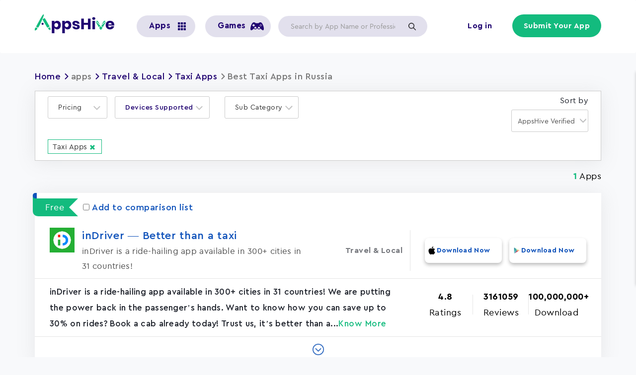

--- FILE ---
content_type: image/svg+xml
request_url: https://www.appshive.co/themes/appshive/images/play-station.svg
body_size: 1424
content:
<svg xmlns="http://www.w3.org/2000/svg" width="477.518" height="295.217" viewBox="0 0 477.518 295.217">
  <path id="play-station-controller-svgrepo-com" d="M436.161,165.291c-38.291-78.37-79.318-83.845-117.516-65.166-11.446,5.6-21.283,12.768-28.5,22.115H187.38c-7.208-9.347-17.046-16.517-28.492-22.115-38.2-18.679-79.224-13.2-117.515,65.166C3.05,243.645-18.007,365.237,20.19,383.915c23.481,11.472,63.875-18.681,100.418-61.776a61.905,61.905,0,0,0,115.2-17.746h5.9a61.9,61.9,0,0,0,115.049,18.013c38.942,44.139,78.89,72.1,100.556,61.509C495.541,365.237,474.451,243.645,436.161,165.291ZM132.775,236.974a7.219,7.219,0,0,1-.4,1.975,7.362,7.362,0,0,1-5.4,5.21,7.949,7.949,0,0,1-1.727.342h-24.76a7.529,7.529,0,0,1-7.528-7.527v-15.2H77.749a7.527,7.527,0,0,1-7.526-7.527V189.49a7.529,7.529,0,0,1,7.526-7.528H92.96V166.737a7.53,7.53,0,0,1,7.528-7.528h24.76a7.529,7.529,0,0,1,7.527,7.528v15.225h15.211a7.53,7.53,0,0,1,7.528,7.528v24.76a7.529,7.529,0,0,1-7.528,7.527H132.775Zm42.264,93a37.327,37.327,0,1,1,37.327-37.327A37.327,37.327,0,0,1,175.039,329.971Zm127.44,0a37.327,37.327,0,1,1,37.328-37.327A37.327,37.327,0,0,1,302.479,329.971ZM337.153,216.2a14.325,14.325,0,1,1,14.317-14.34A14.324,14.324,0,0,1,337.153,216.2Zm34.737,28.462a14.246,14.246,0,0,1-5.217,1.058c-.3,0-.545-.156-.841-.172a16.453,16.453,0,0,1-13.469-14.151,14.309,14.309,0,1,1,19.527,13.265Zm0-59.039a14.225,14.225,0,1,1,9.091-13.267A14.2,14.2,0,0,1,371.89,185.618Zm24.3,30.577a14.325,14.325,0,1,1,14.308-14.34A14.318,14.318,0,0,1,396.191,216.2Z" transform="translate(0 -91.151)" fill="#200271"/>
</svg>
